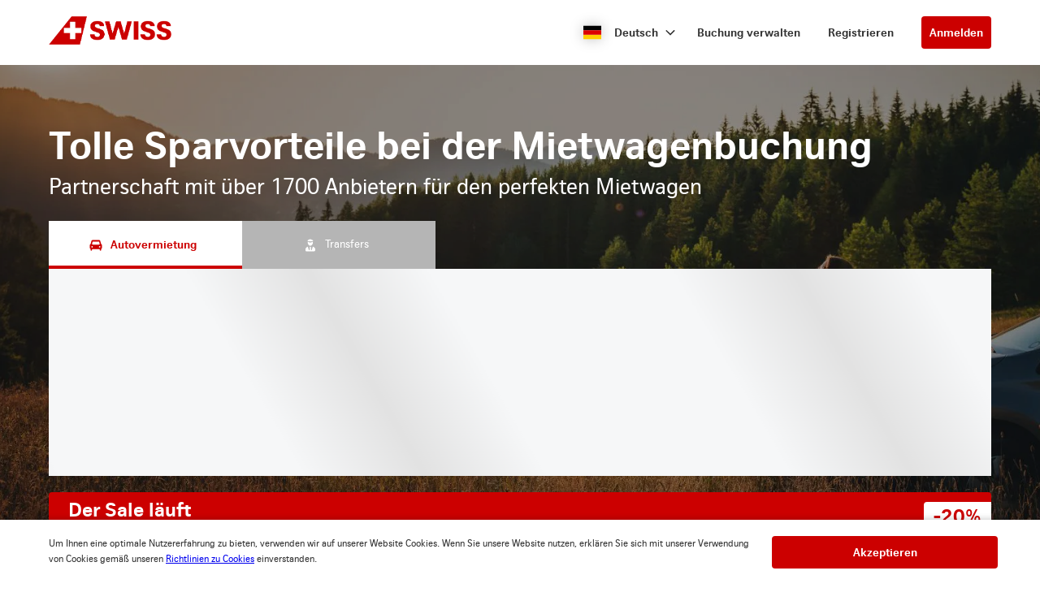

--- FILE ---
content_type: text/html
request_url: https://swiss-cars.cartrawler.com/de/?clientid=597790&pickuplocationid=333&returnlocationid=333&currency=eur&countryid=us&cargroup=0&pickuphour=10&pickupminute=0&returnhour=10&returnminute=0&residencyid=ch&age=30&pickupmonth=4&pickupyear=2023&pickupdate=1&returnmonth=4&returnyear=2023&returndate=15&residence=switzerland&residency=switzerland&tp=ct_special_offer_feed
body_size: 9415
content:
<!DOCTYPE html><html lang="en"><head><meta charSet="utf-8"/><meta http-equiv="x-ua-compatible" content="ie=edge"/><meta name="viewport" content="width=device-width, initial-scale=1, shrink-to-fit=no"/><meta data-react-helmet="true" property="og:url" content="https://cars.cartrawler.com/swiss/de"/><meta data-react-helmet="true" property="og:type" content="website"/><meta data-react-helmet="true" property="og:title" content="SWISS | Autovermietung"/><meta data-react-helmet="true" property="og:site_name" content="SWISS"/><meta data-react-helmet="true" name="robots" content="index, follow"/><meta name="generator" content="Gatsby 4.8.0"/><title data-react-helmet="true">SWISS | Autovermietung</title><link data-react-helmet="true" rel="icon" href="https://ctimg-mcore.cartrawler.com/components/favicons/swiss-favicon.ico?bg-remove=true" type="image/x-icon"/><link data-react-helmet="true" rel="canonical" href="https://cars.cartrawler.com/swiss/de"/><link data-react-helmet="true" rel="alternate" hrefLang="de" href="https://cars.cartrawler.com/swiss/de"/><link data-react-helmet="true" rel="alternate" hrefLang="en" href="https://cars.cartrawler.com/swiss/en"/><link data-react-helmet="true" rel="alternate" hrefLang="es" href="https://cars.cartrawler.com/swiss/es"/><link data-react-helmet="true" rel="alternate" hrefLang="fr" href="https://cars.cartrawler.com/swiss/fr"/><link data-react-helmet="true" rel="alternate" hrefLang="it" href="https://cars.cartrawler.com/swiss/it"/><link data-react-helmet="true" rel="alternate" hrefLang="pt" href="https://cars.cartrawler.com/swiss/pt"/><link data-react-helmet="true" rel="alternate" hrefLang="ru" href="https://cars.cartrawler.com/swiss/ru"/><link data-react-helmet="true" rel="alternate" hrefLang="ja" href="https://cars.cartrawler.com/swiss/ja"/><link data-react-helmet="true" rel="alternate" hrefLang="zh" href="https://cars.cartrawler.com/swiss/zh"/><link data-react-helmet="true" rel="manifest" href="/swiss.webmanifest"/><link data-react-helmet="true" rel="alternate" hrefLang="x-default" href="https://cars.cartrawler.com/swiss/en"/><style data-react-helmet="true" type="text/css">
    @font-face {
      font-family: 'CHSans';font-display: swap;
      src: url('https://ajaxgeo.cartrawler.com/msconfig/fonts/chsans/chsans-light-webfont.woff2')
          format('woff2');font-style: normal;font-weight: 100;}
    @font-face {
      font-family: 'CHSans';font-display: swap;
      src: url('https://ajaxgeo.cartrawler.com/msconfig/fonts/chsans/chsans-light-webfont.woff2')
          format('woff2');font-style: normal;font-weight: 200;}
    @font-face {
      font-family: 'CHSans';font-display: swap;
      src: url('https://ajaxgeo.cartrawler.com/msconfig/fonts/chsans/chsans-light-webfont.woff2')
          format('woff2');font-style: normal;font-weight: 300;}
    @font-face {
      font-family: 'CHSans';font-display: swap;
      src: url('https://ajaxgeo.cartrawler.com/msconfig/fonts/chsans/chsans-regular-webfont.woff2')
          format('woff2');font-style: normal;font-weight: 400;}
    @font-face {
      font-family: 'CHSans';font-display: swap;
      src: url('https://ajaxgeo.cartrawler.com/msconfig/fonts/chsans/chsans-regular-webfont.woff2')
          format('woff2');font-style: normal;font-weight: 500;}
    @font-face {
      font-family: 'CHSans';font-display: swap;
      src: url('https://ajaxgeo.cartrawler.com/msconfig/fonts/chsans/chsans-bold-webfont.woff2')
          format('woff2');font-style: normal;font-weight: 600;}
    @font-face {
      font-family: 'CHSans';font-display: swap;
      src: url('https://ajaxgeo.cartrawler.com/msconfig/fonts/chsans/chsans-bold-webfont.woff2')
          format('woff2');font-style: normal;font-weight: 700;}
    @font-face {
      font-family: 'CHSans';font-display: swap;
      src: url('https://ajaxgeo.cartrawler.com/msconfig/fonts/chsans/chsans-bold-webfont.woff2')
          format('woff2');font-style: normal;font-weight: 800;}
    @font-face {
      font-family: 'CHSans';font-display: swap;
      src: url('https://ajaxgeo.cartrawler.com/msconfig/fonts/chsans/chsans-bold-webfont.woff2')
          format('woff2');font-style: normal;font-weight: 900;}
    @font-face {font-family: 'Open Sans';font-display: swap;src: url('https://ajaxgeo.cartrawler.com/msconfig/fonts/OpenSans/OpenSans-VariableFont.ttf') format('truetype');}</style><style data-styled="" data-styled-version="5.2.1">.dijwzT{width:100%;max-width:100%;background:transparent;display:-webkit-box;display:-webkit-flex;display:-ms-flexbox;display:flex;box-sizing:border-box;position:relative;border-radius:0px;padding:0;margin:0 0. 4px 0;}/*!sc*/
@media (min-width:481px){}/*!sc*/
@media (min-width:769px){.dijwzT{margin:0 0 64px 0;}}/*!sc*/
.cVKiam{width:100%;background:transparent;display:-webkit-box;display:-webkit-flex;display:-ms-flexbox;display:flex;box-sizing:border-box;position:relative;border-radius:0px;padding:24px 20px;margin:0;}/*!sc*/
@media (min-width:481px){.cVKiam{padding:24px 20px;}}/*!sc*/
@media (min-width:769px){.cVKiam{padding:24px 0;}}/*!sc*/
.cdtSPo{width:100%;background:transparent;display:-webkit-box;display:-webkit-flex;display:-ms-flexbox;display:flex;box-sizing:border-box;position:relative;border-radius:0px;padding:0;margin:0;}/*!sc*/
@media (min-width:481px){}/*!sc*/
@media (min-width:769px){}/*!sc*/
.dCsGEB{width:100%;max-width:1200px;background:transparent;display:-webkit-box;display:-webkit-flex;display:-ms-flexbox;display:flex;box-sizing:border-box;position:relative;border-radius:0px;padding:32px 20px 48px 20px;margin:0;}/*!sc*/
@media (min-width:481px){.dCsGEB{padding:32px 20px 48px 20px;}}/*!sc*/
@media (min-width:769px){.dCsGEB{padding:24px 20px 48px 20px;margin:0 auto;}}/*!sc*/
.VkLoM{width:100%;max-width:1200px;background:transparent;display:-webkit-box;display:-webkit-flex;display:-ms-flexbox;display:flex;box-sizing:border-box;position:relative;border-radius:0px;padding:0px 20px 0px;margin:0;}/*!sc*/
@media (min-width:481px){}/*!sc*/
@media (min-width:769px){.VkLoM{padding:0px 36px 0px;margin:0 auto;}}/*!sc*/
.jpLJtw{width:100%;max-width:1200px;background:transparent;display:-webkit-box;display:-webkit-flex;display:-ms-flexbox;display:flex;box-sizing:border-box;position:relative;border-radius:0px;padding:32px 20px 16px;margin:0;}/*!sc*/
@media (min-width:481px){}/*!sc*/
@media (min-width:769px){.jpLJtw{padding:48px 36px 24px;margin:0 auto;}}/*!sc*/
.bOYQW{width:100%;max-width:1200px;background:transparent;display:-webkit-box;display:-webkit-flex;display:-ms-flexbox;display:flex;box-sizing:border-box;position:relative;border-radius:0px;padding:0px 0px 48px;margin:0;}/*!sc*/
@media (min-width:481px){}/*!sc*/
@media (min-width:769px){.bOYQW{padding:0 36px 88px;margin:0 auto;}}/*!sc*/
.VLRfX{width:100%;max-width:1200px;background:transparent;display:-webkit-box;display:-webkit-flex;display:-ms-flexbox;display:flex;box-sizing:border-box;position:relative;border-radius:0px;padding:0 20px;margin:0 auto 32px;}/*!sc*/
@media (min-width:481px){}/*!sc*/
@media (min-width:769px){}/*!sc*/
.gfGtjG{width:100%;max-width:1200px;background:transparent;display:-webkit-box;display:-webkit-flex;display:-ms-flexbox;display:flex;box-sizing:border-box;position:relative;border-radius:0px;padding:0 20px;margin:0px auto;}/*!sc*/
@media (min-width:481px){}/*!sc*/
@media (min-width:769px){}/*!sc*/
.kijcBf{width:100%;max-width:1200px;background:transparent;display:-webkit-box;display:-webkit-flex;display:-ms-flexbox;display:flex;box-sizing:border-box;position:relative;border-radius:0px;padding:0 20px;margin:0px auto 64px auto;}/*!sc*/
@media (min-width:481px){}/*!sc*/
@media (min-width:769px){}/*!sc*/
.hWMsvY{width:100%;max-width:100%;background:transparent;display:-webkit-box;display:-webkit-flex;display:-ms-flexbox;display:flex;box-sizing:border-box;position:relative;border-radius:0px;padding:0;margin:0;}/*!sc*/
@media (min-width:481px){}/*!sc*/
@media (min-width:769px){}/*!sc*/
data-styled.g1[id="GTXTemplatestyle__Template-sc-1hdc0l1-0"]{content:"dijwzT,cVKiam,cdtSPo,dCsGEB,VkLoM,jpLJtw,bOYQW,VLRfX,gfGtjG,kijcBf,hWMsvY,"}/*!sc*/
.kLmYGP{width:100%;-webkit-flex:1;-ms-flex:1;flex:1;display:-webkit-box;display:-webkit-flex;display:-ms-flexbox;display:flex;}/*!sc*/
data-styled.g2[id="GTXTemplatestyle__Block-sc-1hdc0l1-1"]{content:"kLmYGP,"}/*!sc*/
.fzeSFO{width:100%;margin:0 auto;}/*!sc*/
.fzeSFO .GTXTemplatestyle__Block-sc-1hdc0l1-1{width:100%;margin:0;}/*!sc*/
data-styled.g3[id="Col1style__Col1SC-sc-25tjeq-0"]{content:"fzeSFO,"}/*!sc*/
.dyJXhg{width:100%;display:-webkit-box;display:-webkit-flex;display:-ms-flexbox;display:flex;-webkit-flex-direction:column;-ms-flex-direction:column;flex-direction:column;}/*!sc*/
.dyJXhg .GTXTemplatestyle__Block-sc-1hdc0l1-1{margin:0 0 16px 0;}/*!sc*/
.dyJXhg .GTXTemplatestyle__Block-sc-1hdc0l1-1:last-of-type{margin:0;}/*!sc*/
@media (min-width:769px){.dyJXhg{-webkit-flex-direction:row;-ms-flex-direction:row;flex-direction:row;}.dyJXhg .GTXTemplatestyle__Block-sc-1hdc0l1-1{width:100%;margin:0 16px;}.dyJXhg .GTXTemplatestyle__Block-sc-1hdc0l1-1:first-of-type{margin:0 16px 0 0;}.dyJXhg .GTXTemplatestyle__Block-sc-1hdc0l1-1:last-of-type{margin:0 0 0 16px;}}/*!sc*/
@media (min-width:769px){.dyJXhg .GTXTemplatestyle__Block-sc-1hdc0l1-1{margin:0;}}/*!sc*/
data-styled.g6[id="Col3style__Col3SC-sc-1xj3lsp-0"]{content:"dyJXhg,"}/*!sc*/
.gPwwfB{width:100%;padding:0px;display:-webkit-box;display:-webkit-flex;display:-ms-flexbox;display:flex;-webkit-flex-direction:column;-ms-flex-direction:column;flex-direction:column;}/*!sc*/
.gPwwfB .GTXTemplatestyle__Block-sc-1hdc0l1-1{width:100%;margin:0;}/*!sc*/
.gPwwfB .GTXTemplatestyle__Block-sc-1hdc0l1-1:first-of-type{margin:0 0 0px 0;}/*!sc*/
.gPwwfB .GTXTemplatestyle__Block-sc-1hdc0l1-1:last-of-type{margin:0;}/*!sc*/
@media (min-width:481px){.gPwwfB .GTXTemplatestyle__Block-sc-1hdc0l1-1:first-of-type{margin:0 0 0px 0;}}/*!sc*/
data-styled.g19[id="Rowstyle__RowSC-sc-1iykvl7-0"]{content:"gPwwfB,"}/*!sc*/
.htUBUq{height:auto;width:100%;padding:0px;margin:0px;border-radius:0px;background:transparent;background-image:linear-gradient(rgba(0,0,0,0.4),rgba(0,0,0,0.4)),url('https://ctimg-mcore.cartrawler.com/components/partners/tap/woman-forest-car.jpg?auto=compress');background-size:cover;background-position:center;background-repeat:no-repeat;box-shadow:none;position:relative;overflow:hidden;}/*!sc*/
@media screen and (min-width:481px) and (max-width:769px){}/*!sc*/
@media screen and (min-width:769px){}/*!sc*/
.kusUuJ{height:auto;width:100%;padding:0px;margin:0px;border-radius:0px;background:transparent;box-shadow:none;position:relative;overflow:hidden;}/*!sc*/
@media screen and (min-width:481px) and (max-width:769px){}/*!sc*/
@media screen and (min-width:769px){}/*!sc*/
.eckYWb{height:auto;width:100%;padding:0px;margin:0px;border-radius:0px;background:#F1F1F1;box-shadow:none;position:relative;overflow:hidden;}/*!sc*/
@media screen and (min-width:481px) and (max-width:769px){}/*!sc*/
@media screen and (min-width:769px){}/*!sc*/
.kmonDC{height:auto;width:100%;padding:0px;margin:0px;border-radius:0px;background:#fff;box-shadow:none;position:relative;overflow:hidden;}/*!sc*/
@media screen and (min-width:481px) and (max-width:769px){}/*!sc*/
@media screen and (min-width:769px){}/*!sc*/
.GizWf{height:auto;width:100%;padding:0px;margin:0px;border-radius:0px;box-shadow:none;position:relative;overflow:hidden;}/*!sc*/
@media screen and (min-width:481px) and (max-width:769px){}/*!sc*/
@media screen and (min-width:769px){}/*!sc*/
.kJEIDz{height:auto;width:100%;padding:0px;margin:0px;border-radius:0px;background:#fff;background-image:linear-gradient(rgba(0,0,0,0.1),rgba(0,0,0,0.1)),url('https://ctimg-mcore.cartrawler.com/components/partners/airfrance/women-yellow-car.png');background-size:cover;background-position:unset;background-repeat:no-repeat;box-shadow:none;position:relative;overflow:hidden;}/*!sc*/
@media screen and (min-width:481px) and (max-width:769px){}/*!sc*/
@media screen and (min-width:769px){}/*!sc*/
.cbgYwn{height:auto;width:100%;padding:48px 20px 32px 20px;margin:0px;border-radius:0px;background:#fff;box-shadow:none;position:relative;overflow:hidden;}/*!sc*/
@media screen and (min-width:481px) and (max-width:769px){}/*!sc*/
@media screen and (min-width:769px){}/*!sc*/
.itufyp{height:auto;padding:0px;margin:0px;background:transparent;box-shadow:none;position:relative;overflow:hidden;}/*!sc*/
@media screen and (min-width:481px) and (max-width:769px){}/*!sc*/
@media screen and (min-width:769px){}/*!sc*/
.gmWVim{height:auto;width:100%;padding:24px;margin:0px;border-radius:8px;background:#fff;box-shadow:0px 1px 3px 1px #00000026,0px 1px 2px 0px #0000004D;position:relative;overflow:hidden;}/*!sc*/
@media screen and (min-width:481px) and (max-width:769px){}/*!sc*/
@media screen and (min-width:769px){}/*!sc*/
.wEVpz{height:auto;width:100%;padding:0px;margin:0px;border-radius:0px;background:#fff;background-image:linear-gradient(rgba(164,1,1,0.9),rgba(164,1,1,0.9)),url('https://ctimg-mcore.cartrawler.com/components/partners/swiss/ContentBlock-bg.png');background-size:cover;background-position:unset;background-repeat:no-repeat;box-shadow:none;position:relative;overflow:hidden;}/*!sc*/
@media screen and (min-width:481px) and (max-width:769px){}/*!sc*/
@media screen and (min-width:769px){}/*!sc*/
.foElAK{height:auto;width:100%;padding:32px 0px;margin:0px;border-radius:0px;box-shadow:none;position:relative;overflow:hidden;}/*!sc*/
@media screen and (min-width:481px) and (max-width:769px){}/*!sc*/
@media screen and (min-width:769px){}/*!sc*/
.iJCjRU{height:auto;width:100%;padding:32px 0px;margin:0px;border-radius:0px;background:transparent;box-shadow:none;position:relative;overflow:hidden;}/*!sc*/
@media screen and (min-width:481px) and (max-width:769px){}/*!sc*/
@media screen and (min-width:769px){}/*!sc*/
.FKTFQ{height:auto;width:50%;padding:0 0 32px 0;margin:0px;border-radius:0px;background:transparent;box-shadow:none;position:relative;overflow:hidden;}/*!sc*/
@media screen and (min-width:481px) and (max-width:769px){}/*!sc*/
@media screen and (min-width:769px){}/*!sc*/
.kqoGdI{height:auto;width:100%;padding:24px 32px;border-radius:8px;border:1px solid #ccc;box-shadow:none;position:relative;overflow:hidden;}/*!sc*/
@media screen and (min-width:481px) and (max-width:769px){}/*!sc*/
@media screen and (min-width:769px){}/*!sc*/
.eHJgK{height:auto;width:100%;padding:24px 32px;border-radius:8px;background:#ccc;background-image:linear-gradient(rgba(0,0,0,0.1),rgba(0,0,0,0.1)),url('https://ctimg-mcore.cartrawler.com/components/partners/airfrance/family-beach-kite-car.png');background-size:cover;background-position:unset;background-repeat:no-repeat;border:1px solid #ccc;box-shadow:none;position:relative;overflow:hidden;}/*!sc*/
@media screen and (min-width:481px) and (max-width:769px){}/*!sc*/
@media screen and (min-width:769px){}/*!sc*/
.elcEiC{height:auto;width:70%;padding:24px 16px;margin:0px;border-radius:0px;background:transparent;box-shadow:none;position:relative;overflow:hidden;}/*!sc*/
@media screen and (min-width:481px) and (max-width:769px){}/*!sc*/
@media screen and (min-width:769px){}/*!sc*/
data-styled.g20[id="GTXBackgroundstyle__Background-sc-2qk60s-0"]{content:"htUBUq,kusUuJ,eckYWb,kmonDC,GizWf,kJEIDz,cbgYwn,itufyp,gmWVim,wEVpz,foElAK,iJCjRU,FKTFQ,kqoGdI,eHJgK,elcEiC,"}/*!sc*/
.yzlcU{min-height:100vh;display:block;-webkit-flex-direction:column;-ms-flex-direction:column;flex-direction:column;-webkit-box-pack:start;-webkit-justify-content:flex-start;-ms-flex-pack:start;justify-content:flex-start;-webkit-align-items:center;-webkit-box-align:center;-ms-flex-align:center;align-items:center;}/*!sc*/
data-styled.g22[id="GTXPageColumnstyles__PageColumn-sc-j2tv4f-0"]{content:"yzlcU,"}/*!sc*/
.iUDNLD{font-family:Open Sans;font-size:1rem;line-height:1.375rem;font-weight:700;color:#CC0000;margin:0;-webkit-transition:font-size 250ms cubic-bezier(.85,.1,.36,.9);transition:font-size 250ms cubic-bezier(.85,.1,.36,.9);}/*!sc*/
@media (min-width:481px){.iUDNLD{font-size:1.125rem;line-height:1.5rem;font-weight:700;}}/*!sc*/
@media (min-width:769px){.iUDNLD{font-size:1.125rem;line-height:1.5rem;font-weight:700;}}/*!sc*/
.kkbFZt{font-family:CHSans,Helvetica,Sans-Serif;font-size:1.5rem;line-height:2.063rem;font-weight:700;color:#333;margin:8px 0;-webkit-transition:font-size 250ms cubic-bezier(.85,.1,.36,.9);transition:font-size 250ms cubic-bezier(.85,.1,.36,.9);text-transform:none;}/*!sc*/
@media (min-width:481px){.kkbFZt{font-size:2.25rem;line-height:3.063rem;font-weight:700;}}/*!sc*/
@media (min-width:769px){.kkbFZt{font-size:2.25rem;line-height:3.063rem;font-weight:700;}}/*!sc*/
.eULZpu{font-family:CHSans,Helvetica,Sans-Serif;font-size:1rem;line-height:1.375rem;font-weight:400;color:#333;margin:0;-webkit-transition:font-size 250ms cubic-bezier(.85,.1,.36,.9);transition:font-size 250ms cubic-bezier(.85,.1,.36,.9);text-transform:none;}/*!sc*/
@media (min-width:481px){.eULZpu{font-size:1rem;line-height:1.375rem;font-weight:400;}}/*!sc*/
@media (min-width:769px){.eULZpu{font-size:1rem;line-height:1.375rem;font-weight:400;}}/*!sc*/
.iSPDNZ{font-family:CHSans,Helvetica,Sans-Serif;font-size:1rem;line-height:1.375rem;font-weight:700;color:#333;margin:0 0 4px 0;-webkit-transition:font-size 250ms cubic-bezier(.85,.1,.36,.9);transition:font-size 250ms cubic-bezier(.85,.1,.36,.9);text-transform:none;}/*!sc*/
@media (min-width:481px){.iSPDNZ{font-size:1rem;line-height:1.375rem;font-weight:700;}}/*!sc*/
@media (min-width:769px){.iSPDNZ{font-size:1rem;line-height:1.375rem;font-weight:700;}}/*!sc*/
.bxYEpS{font-family:CHSans,Helvetica,Sans-Serif;font-size:1rem;line-height:1.375rem;color:#333;margin:0 0 4px 0;-webkit-transition:font-size 250ms cubic-bezier(.85,.1,.36,.9);transition:font-size 250ms cubic-bezier(.85,.1,.36,.9);text-transform:none;}/*!sc*/
@media (min-width:481px){.bxYEpS{font-size:1rem;line-height:1.375rem;}}/*!sc*/
@media (min-width:769px){.bxYEpS{font-size:1rem;line-height:1.375rem;}}/*!sc*/
.feIMv{font-family:CHSans,Helvetica,Sans-Serif;font-size:0.75rem;line-height:1.063rem;color:#333;margin:0;-webkit-transition:font-size 250ms cubic-bezier(.85,.1,.36,.9);transition:font-size 250ms cubic-bezier(.85,.1,.36,.9);text-transform:none;}/*!sc*/
@media (min-width:481px){.feIMv{font-size:0.75rem;line-height:1.063rem;}}/*!sc*/
@media (min-width:769px){.feIMv{font-size:0.75rem;line-height:1.063rem;}}/*!sc*/
.ceHpoO{font-family:CHSans,Helvetica,Sans-Serif;font-size:1.5rem;line-height:2.063rem;font-weight:700;color:#fff;margin:0px 0px 8px;-webkit-transition:font-size 250ms cubic-bezier(.85,.1,.36,.9);transition:font-size 250ms cubic-bezier(.85,.1,.36,.9);}/*!sc*/
@media (min-width:481px){.ceHpoO{font-size:2.25rem;line-height:3.063rem;font-weight:700;}}/*!sc*/
@media (min-width:769px){.ceHpoO{font-size:2.25rem;line-height:3.063rem;font-weight:700;}}/*!sc*/
.hjaRlA{font-family:Open Sans;font-size:1rem;line-height:1.375rem;font-weight:300;color:#fff;margin:0px 0px 16px;-webkit-transition:font-size 250ms cubic-bezier(.85,.1,.36,.9);transition:font-size 250ms cubic-bezier(.85,.1,.36,.9);text-transform:none;}/*!sc*/
@media (min-width:481px){.hjaRlA{font-size:1.125rem;line-height:1.5rem;font-weight:300;}}/*!sc*/
@media (min-width:769px){.hjaRlA{font-size:1.125rem;line-height:1.5rem;font-weight:300;}}/*!sc*/
.Hkou{font-family:CHSans,Helvetica,Sans-Serif;font-size:1.5rem;line-height:2.063rem;font-weight:400;color:#333;margin:0;-webkit-transition:font-size 250ms cubic-bezier(.85,.1,.36,.9);transition:font-size 250ms cubic-bezier(.85,.1,.36,.9);text-transform:none;}/*!sc*/
@media (min-width:481px){.Hkou{font-size:2.25rem;line-height:3.063rem;font-weight:400;}}/*!sc*/
@media (min-width:769px){.Hkou{font-size:2.25rem;line-height:3.063rem;font-weight:400;}}/*!sc*/
.eGQIfc{font-family:CHSans,Helvetica,Sans-Serif;font-size:1rem;line-height:1.375rem;font-weight:700;color:inherit;margin:0;-webkit-transition:font-size 250ms cubic-bezier(.85,.1,.36,.9);transition:font-size 250ms cubic-bezier(.85,.1,.36,.9);text-transform:none;}/*!sc*/
@media (min-width:481px){.eGQIfc{font-size:1rem;line-height:1.375rem;font-weight:700;}}/*!sc*/
@media (min-width:769px){.eGQIfc{font-size:1rem;line-height:1.375rem;font-weight:700;}}/*!sc*/
.Utwji{font-family:CHSans,Helvetica,Sans-Serif;font-size:1.5rem;line-height:2.063rem;font-weight:700;color:#333333;margin:0px 0px 8px;-webkit-transition:font-size 250ms cubic-bezier(.85,.1,.36,.9);transition:font-size 250ms cubic-bezier(.85,.1,.36,.9);text-transform:none;}/*!sc*/
@media (min-width:481px){.Utwji{font-size:2.25rem;line-height:3.063rem;font-weight:700;}}/*!sc*/
@media (min-width:769px){.Utwji{font-size:2.25rem;line-height:3.063rem;font-weight:700;}}/*!sc*/
.fIdzcy{font-family:Open Sans;font-size:1rem;line-height:1.375rem;font-weight:400;color:#333333;margin:0px;-webkit-transition:font-size 250ms cubic-bezier(.85,.1,.36,.9);transition:font-size 250ms cubic-bezier(.85,.1,.36,.9);text-transform:none;}/*!sc*/
@media (min-width:481px){.fIdzcy{font-size:1.125rem;line-height:1.5rem;font-weight:400;}}/*!sc*/
@media (min-width:769px){.fIdzcy{font-size:1.125rem;line-height:1.5rem;font-weight:400;}}/*!sc*/
.gEiTWy{font-family:CHSans,Helvetica,Sans-Serif;font-size:1.125rem;line-height:1.5rem;font-weight:700;color:text;margin:0px 0px 8px;-webkit-transition:font-size 250ms cubic-bezier(.85,.1,.36,.9);transition:font-size 250ms cubic-bezier(.85,.1,.36,.9);}/*!sc*/
@media (min-width:481px){.gEiTWy{font-size:1.25rem;line-height:1.688rem;font-weight:700;}}/*!sc*/
@media (min-width:769px){.gEiTWy{font-size:1.25rem;line-height:1.688rem;font-weight:700;}}/*!sc*/
.dszYTF{font-family:CHSans,Helvetica,Sans-Serif;font-size:1rem;line-height:1.375rem;font-weight:400;color:text;margin:0px 0px 24px;-webkit-transition:font-size 250ms cubic-bezier(.85,.1,.36,.9);transition:font-size 250ms cubic-bezier(.85,.1,.36,.9);text-transform:none;}/*!sc*/
@media (min-width:481px){.dszYTF{font-size:1rem;line-height:1.375rem;font-weight:400;}}/*!sc*/
@media (min-width:769px){.dszYTF{font-size:1rem;line-height:1.375rem;font-weight:400;}}/*!sc*/
.eeJTRA{font-size:inherit;line-height:inherit;font-weight:400;color:#333;margin:0;-webkit-transition:font-size 250ms cubic-bezier(.85,.1,.36,.9);transition:font-size 250ms cubic-bezier(.85,.1,.36,.9);text-transform:none;}/*!sc*/
@media (min-width:481px){.eeJTRA{font-size:inherit;line-height:inherit;font-weight:400;}}/*!sc*/
@media (min-width:769px){.eeJTRA{font-size:inherit;line-height:inherit;font-weight:400;}}/*!sc*/
.gfCzGS{font-family:Open Sans;font-size:1rem;line-height:1.375rem;font-weight:600;color:inherit;margin:0;-webkit-transition:font-size 250ms cubic-bezier(.85,.1,.36,.9);transition:font-size 250ms cubic-bezier(.85,.1,.36,.9);text-transform:none;}/*!sc*/
@media (min-width:481px){.gfCzGS{font-size:1.125rem;line-height:1.5rem;font-weight:600;}}/*!sc*/
@media (min-width:769px){.gfCzGS{font-size:1.125rem;line-height:1.5rem;font-weight:600;}}/*!sc*/
.gdDQGq{font-family:CHSans,Helvetica,Sans-Serif;font-size:0.75rem;line-height:1.063rem;font-weight:700;color:#333;margin:0;-webkit-transition:font-size 250ms cubic-bezier(.85,.1,.36,.9);transition:font-size 250ms cubic-bezier(.85,.1,.36,.9);}/*!sc*/
@media (min-width:481px){.gdDQGq{font-size:0.75rem;line-height:1.063rem;font-weight:700;}}/*!sc*/
@media (min-width:769px){.gdDQGq{font-size:0.75rem;line-height:1.063rem;font-weight:700;}}/*!sc*/
.etVKzF{font-family:CHSans,Helvetica,Sans-Serif;font-size:0.75rem;line-height:1.063rem;font-weight:400;color:#333;margin:0;-webkit-transition:font-size 250ms cubic-bezier(.85,.1,.36,.9);transition:font-size 250ms cubic-bezier(.85,.1,.36,.9);}/*!sc*/
@media (min-width:481px){.etVKzF{font-size:0.75rem;line-height:1.063rem;font-weight:400;}}/*!sc*/
@media (min-width:769px){.etVKzF{font-size:0.75rem;line-height:1.063rem;font-weight:400;}}/*!sc*/
data-styled.g25[id="GTXTypographystyle__Type-sc-1kk8ybz-0"]{content:"iUDNLD,kkbFZt,eULZpu,iSPDNZ,bxYEpS,feIMv,ceHpoO,hjaRlA,Hkou,eGQIfc,Utwji,fIdzcy,gEiTWy,dszYTF,eeJTRA,gfCzGS,gdDQGq,etVKzF,"}/*!sc*/
.cENZEJ{display:-webkit-box;display:-webkit-flex;display:-ms-flexbox;display:flex;-webkit-align-items:center;-webkit-box-align:center;-ms-flex-align:center;align-items:center;-webkit-box-pack:center;-webkit-justify-content:center;-ms-flex-pack:center;justify-content:center;}/*!sc*/
.cENZEJ .fill,.cENZEJ .shadow,.cENZEJ .stroke,.cENZEJ .darkMidtone,.cENZEJ .lightMidtone,.cENZEJ .foregroundElements{-webkit-transition:fill ms;transition:fill ms;}/*!sc*/
.gNKNvo{display:-webkit-box;display:-webkit-flex;display:-ms-flexbox;display:flex;-webkit-align-items:center;-webkit-box-align:center;-ms-flex-align:center;align-items:center;-webkit-box-pack:center;-webkit-justify-content:center;-ms-flex-pack:center;justify-content:center;}/*!sc*/
.gNKNvo .fill{fill:#CC0000;}/*!sc*/
.gNKNvo .fill,.gNKNvo .shadow,.gNKNvo .stroke,.gNKNvo .darkMidtone,.gNKNvo .lightMidtone,.gNKNvo .foregroundElements{-webkit-transition:fill 250ms cubic-bezier(.85,.1,.36,.9);transition:fill 250ms cubic-bezier(.85,.1,.36,.9);}/*!sc*/
data-styled.g27[id="GTXIconstyle__Wrapper-sc-1ce3vqm-0"]{content:"cENZEJ,gNKNvo,"}/*!sc*/
.bJyDUV{-webkit-transform:rotate() scale(1);-ms-transform:rotate() scale(1);transform:rotate() scale(1);-webkit-transition:fill ms ,height ms ,width ms ,-webkit-transform ms;-webkit-transition:fill ms ,height ms ,width ms ,transform ms;transition:fill ms ,height ms ,width ms ,transform ms;}/*!sc*/
.fnNFAm{fill:#CC0000;-webkit-transform:rotate(0) scale(1);-ms-transform:rotate(0) scale(1);transform:rotate(0) scale(1);-webkit-transition:fill 250ms cubic-bezier(.85,.1,.36,.9),height 250ms cubic-bezier(.85,.1,.36,.9),width 250ms cubic-bezier(.85,.1,.36,.9),-webkit-transform 250ms cubic-bezier(.85,.1,.36,.9);-webkit-transition:fill 250ms cubic-bezier(.85,.1,.36,.9),height 250ms cubic-bezier(.85,.1,.36,.9),width 250ms cubic-bezier(.85,.1,.36,.9),transform 250ms cubic-bezier(.85,.1,.36,.9);transition:fill 250ms cubic-bezier(.85,.1,.36,.9),height 250ms cubic-bezier(.85,.1,.36,.9),width 250ms cubic-bezier(.85,.1,.36,.9),transform 250ms cubic-bezier(.85,.1,.36,.9);}/*!sc*/
data-styled.g28[id="GTXIconstyle__Icon-sc-1ce3vqm-1"]{content:"bJyDUV,fnNFAm,"}/*!sc*/
.frCsgJ img{width:100%;}/*!sc*/
data-styled.g36[id="GTXImagestyle__Image-sc-cdy4b1-0"]{content:"frCsgJ,"}/*!sc*/
.fIchjv{height:2.5rem;width:auto;color:#CC0000;background:#fff;padding:0.625rem 1.5rem;margin:23px 0px 0px;border:1px solid transparent;border-radius:0.25rem;box-shadow:none;font-family:inherit;font-size:0.875rem;-webkit-text-decoration:none;text-decoration:none;display:-webkit-inline-box;display:-webkit-inline-flex;display:-ms-inline-flexbox;display:inline-flex;-webkit-align-items:center;-webkit-box-align:center;-ms-flex-align:center;align-items:center;-webkit-box-pack:center;-webkit-justify-content:center;-ms-flex-pack:center;justify-content:center;text-align:left;position:relative;cursor:pointer;outline:0;}/*!sc*/
.fIchjv:hover{color:#CC0000;background:#fff;}/*!sc*/
.fIchjv:disabled{color:#9E9E9E;background:#E5E5E5;border:2px solid transparent;cursor:not-allowed;}/*!sc*/
.fIchjv:focus{color:#CC0000;background:#fff;outline:2px solid #000000;outline-offset:2px;border:1px solid transparent;}/*!sc*/
.fIchjv:focus:before{border-radius:calc(0.25rem + 0.15rem);height:calc(100% + 8px);width:calc(100% + 8px);content:'';position:absolute;top:-4px;left:-4px;z-index:2;}/*!sc*/
.fIchjv:focus:active{color:#CC0000;background:#fff;border:2px solid transparent;outline:0px solid transparent;outline-offset:0;}/*!sc*/
.fIchjv:-moz-focusring{outline:none;}/*!sc*/
.fIchjv:focus:not(:focus-visible){border-color:transparent;outline:transparent;}/*!sc*/
.fNryPI{height:2.5rem;width:auto;color:#fff;background:#CC0000;padding:0.625rem 1.5rem;margin:24px 8px 0px;border:2px solid transparent;border-radius:0.25rem;box-shadow:none;font-family:inherit;font-size:0.875rem;-webkit-text-decoration:none;text-decoration:none;display:-webkit-inline-box;display:-webkit-inline-flex;display:-ms-inline-flexbox;display:inline-flex;-webkit-align-items:center;-webkit-box-align:center;-ms-flex-align:center;align-items:center;-webkit-box-pack:center;-webkit-justify-content:center;-ms-flex-pack:center;justify-content:center;text-align:left;position:relative;cursor:pointer;outline:0;}/*!sc*/
.fNryPI:hover{color:#fff;background:#CC0000;}/*!sc*/
.fNryPI:disabled{color:#9E9E9E;background:#E5E5E5;border:2px solid transparent;cursor:not-allowed;}/*!sc*/
.fNryPI:focus{color:#fff;background:#CC0000;outline:2px solid #000000;outline-offset:2px;border:2px solid transparent;}/*!sc*/
.fNryPI:focus:before{border-radius:calc(0.25rem + 0.15rem);height:calc(100% + 8px);width:calc(100% + 8px);content:'';position:absolute;top:-4px;left:-4px;z-index:2;}/*!sc*/
.fNryPI:focus:active{color:#fff;background:#CC0000;border:2px solid transparent;outline:0px solid transparent;outline-offset:0;}/*!sc*/
.fNryPI:-moz-focusring{outline:none;}/*!sc*/
.fNryPI:focus:not(:focus-visible){border-color:transparent;outline:transparent;}/*!sc*/
data-styled.g47[id="GTXButtonstyle__Button-sc-1af6gn5-0"]{content:"fIchjv,fNryPI,"}/*!sc*/
.bLNjvx{display:-webkit-box;display:-webkit-flex;display:-ms-flexbox;display:flex;-webkit-flex:1;-ms-flex:1;flex:1;-webkit-align-items:center;-webkit-box-align:center;-ms-flex-align:center;align-items:center;-webkit-box-pack:start;-webkit-justify-content:flex-start;-ms-flex-pack:start;justify-content:flex-start;text-align:start;min-height:unset;line-height:unset;}/*!sc*/
.bLNjvx span{color:#fff;font-size:2.25rem;font-weight:700;white-space:pre-wrap;}/*!sc*/
.bLNjvx .GTXIconstyle__Wrapper-sc-1ce3vqm-0{min-height:unset;-webkit-align-self:flex-start;-ms-flex-item-align:start;align-self:flex-start;}/*!sc*/
.erHFgt{display:-webkit-box;display:-webkit-flex;display:-ms-flexbox;display:flex;-webkit-flex:1;-ms-flex:1;flex:1;-webkit-align-items:center;-webkit-box-align:center;-ms-flex-align:center;align-items:center;-webkit-box-pack:start;-webkit-justify-content:flex-start;-ms-flex-pack:start;justify-content:flex-start;text-align:start;min-height:25px;line-height:25px;}/*!sc*/
.erHFgt span{color:text;font-size:0.875rem;font-weight:600;white-space:pre-wrap;}/*!sc*/
.erHFgt .GTXIconstyle__Wrapper-sc-1ce3vqm-0{min-height:25px;-webkit-align-self:flex-start;-ms-flex-item-align:start;align-self:flex-start;}/*!sc*/
data-styled.g61[id="GTXMenuItemstyle__FirstCol-sc-1cr7go4-0"]{content:"bLNjvx,erHFgt,"}/*!sc*/
.hHyvrN{display:-webkit-box;display:-webkit-flex;display:-ms-flexbox;display:flex;-webkit-align-items:center;-webkit-box-align:center;-ms-flex-align:center;align-items:center;-webkit-flex:0;-ms-flex:0;flex:0;-webkit-flex-basis:fit-content;-ms-flex-preferred-size:fit-content;flex-basis:fit-content;min-height:unset;}/*!sc*/
.hHyvrN span{color:#fff;font-size:1rem;font-weight:400;}/*!sc*/
.hHyvrN .GTXIconstyle__Wrapper-sc-1ce3vqm-0{min-height:unset;-webkit-align-self:flex-start;-ms-flex-item-align:start;align-self:flex-start;}/*!sc*/
data-styled.g62[id="GTXMenuItemstyle__SecondCol-sc-1cr7go4-1"]{content:"hHyvrN,"}/*!sc*/
.gRFSZd{width:100%;-webkit-text-decoration:none;text-decoration:none;-webkit-letter-spacing:0px;-moz-letter-spacing:0px;-ms-letter-spacing:0px;letter-spacing:0px;padding:0;display:-webkit-box;display:-webkit-flex;display:-ms-flexbox;display:flex;-webkit-align-items:baseline;-webkit-box-align:baseline;-ms-flex-align:baseline;align-items:baseline;border:1px solid transparent;}/*!sc*/
.gRFSZd:hover{background:transparent;}/*!sc*/
.gRFSZd:focus{background:transparent;border:1px solid #333;}/*!sc*/
.cgJGDl{width:100%;-webkit-text-decoration:none;text-decoration:none;-webkit-letter-spacing:0px;-moz-letter-spacing:0px;-ms-letter-spacing:0px;letter-spacing:0px;padding:0px 0px 19px;display:-webkit-box;display:-webkit-flex;display:-ms-flexbox;display:flex;-webkit-align-items:baseline;-webkit-box-align:baseline;-ms-flex-align:baseline;align-items:baseline;border:1px solid transparent;}/*!sc*/
.cgJGDl:hover{background:transparent;}/*!sc*/
.cgJGDl:focus{background:transparent;border:1px solid #333;}/*!sc*/
data-styled.g63[id="GTXMenuItemstyle__MenuItem-sc-1cr7go4-2"]{content:"gRFSZd,cgJGDl,"}/*!sc*/
.ipqVuQ{margin:0 calc(8px /2) 0;}/*!sc*/
data-styled.g64[id="GTXMenuItemstyle__Spacer-sc-1cr7go4-3"]{content:"ipqVuQ,"}/*!sc*/
.gCQKzv .GTXBackgroundstyle__Background-sc-2qk60s-0{display:-webkit-box;display:-webkit-flex;display:-ms-flexbox;display:flex;gap:16px;-webkit-flex-direction:row;-ms-flex-direction:row;flex-direction:row;}/*!sc*/
.gCQKzv .GTXMenuItemstyle__MenuItem-sc-1cr7go4-2{-webkit-flex-direction:column;-ms-flex-direction:column;flex-direction:column;}/*!sc*/
.gCQKzv .GTXMenuItemstyle__FirstCol-sc-1cr7go4-0{white-space:nowrap;-webkit-flex:unset;-ms-flex:unset;flex:unset;}/*!sc*/
data-styled.g65[id="GTXListstyles__List-sc-z636dd-0"]{content:"gCQKzv,"}/*!sc*/
.bYKJYK{position:relative;width:100%;}/*!sc*/
.bYKJYK > * > .GTXBackgroundstyle__Background-sc-2qk60s-0{display:-webkit-box;display:-webkit-flex;display:-ms-flexbox;display:flex;}/*!sc*/
.bYKJYK img{width:unset;}/*!sc*/
.bYKJYK .GTXTypographystyle__Type-sc-1kk8ybz-0{display:-webkit-box;display:-webkit-flex;display:-ms-flexbox;display:flex;-webkit-align-items:center;-webkit-box-align:center;-ms-flex-align:center;align-items:center;-webkit-box-pack:start;-webkit-justify-content:flex-start;-ms-flex-pack:start;justify-content:flex-start;gap:4px;-webkit-flex-wrap:wrap;-ms-flex-wrap:wrap;flex-wrap:wrap;}/*!sc*/
data-styled.g66[id="GTXContentBlockstyle__ContentBlock-sc-eii68u-0"]{content:"bYKJYK,"}/*!sc*/
.fpHTSO{z-index:1;-webkit-box-flex:1;-webkit-flex-grow:1;-ms-flex-positive:1;flex-grow:1;-webkit-align-items:center;-webkit-box-align:center;-ms-flex-align:center;align-items:center;display:-webkit-box;display:-webkit-flex;display:-ms-flexbox;display:flex;margin:0 0 0 17px;}/*!sc*/
@media (min-width:481px){.fpHTSO{display:-webkit-box;display:-webkit-flex;display:-ms-flexbox;display:flex;}}/*!sc*/
@media (min-width:769px){.fpHTSO{display:-webkit-box;display:-webkit-flex;display:-ms-flexbox;display:flex;}}/*!sc*/
data-styled.g67[id="GTXContentBlockstyle__ImgContainer-sc-eii68u-1"]{content:"fpHTSO,"}/*!sc*/
.iwDLTU{-webkit-order:0;-ms-flex-order:0;order:0;width:100%;border:0px;border-radius:0px;margin:0px;box-shadow:none;}/*!sc*/
data-styled.g69[id="Panelstyle__PanelContentBackground-sc-1y99wa5-1"]{content:"iwDLTU,"}/*!sc*/
.hquFQX{display:-webkit-box;display:-webkit-flex;display:-ms-flexbox;display:flex;overflow:hidden;padding:0px;-webkit-flex-direction:column;-ms-flex-direction:column;flex-direction:column;}/*!sc*/
.iJURzL{display:-webkit-box;display:-webkit-flex;display:-ms-flexbox;display:flex;overflow:hidden;padding:0px;-webkit-flex-direction:column;-ms-flex-direction:column;flex-direction:column;border:0px;border-radius:0px;box-shadow:none;}/*!sc*/
data-styled.g70[id="Panelstyle__Background-sc-1y99wa5-2"]{content:"hquFQX,iJURzL,"}/*!sc*/
.fVHPdX{-webkit-order:-1;-ms-flex-order:-1;order:-1;display:-webkit-box;display:-webkit-flex;display:-ms-flexbox;display:flex;-webkit-flex-direction:column;-ms-flex-direction:column;flex-direction:column;height:100%;position:absolute;top:0px;left:0px;width:100%;background:transparent;position:relative;padding:0px;margin:0px;min-height:180px;border:0px;border-radius:0px;height:auto;-webkit-order:2;-ms-flex-order:2;order:2;}/*!sc*/
.fVHPdX .GTXContentBlockstyle__ImgContainer-sc-eii68u-1{z-index:2;}/*!sc*/
@media (min-width:481px){}/*!sc*/
@media (min-width:769px){}/*!sc*/
.joyqwO{-webkit-order:-1;-ms-flex-order:-1;order:-1;display:-webkit-box;display:-webkit-flex;display:-ms-flexbox;display:flex;-webkit-flex-direction:column;-ms-flex-direction:column;flex-direction:column;height:100%;position:absolute;top:0px;left:0px;width:100%;background:transparent;position:relative;padding:0px;margin:0px;min-height:180px;border:0px;border-radius:0px;height:auto;}/*!sc*/
.joyqwO .GTXContentBlockstyle__ImgContainer-sc-eii68u-1{z-index:2;}/*!sc*/
@media (min-width:481px){}/*!sc*/
@media (min-width:769px){}/*!sc*/
data-styled.g71[id="Panelstyle__PanelContainer-sc-1y99wa5-3"]{content:"fVHPdX,joyqwO,"}/*!sc*/
.bvdNtT{padding:0px;margin:0px;height:100%;border:0px;border-radius:0px;position:absolute;top:0px;left:0px;width:100%;}/*!sc*/
data-styled.g72[id="Panelstyle__PanelBackground-sc-1y99wa5-4"]{content:"bvdNtT,"}/*!sc*/
.bfqzbm{height:1px;width:100%;background:#ccc;margin:0px;border:0;}/*!sc*/
data-styled.g83[id="GTXDividerstyle__Divider-sc-1gyflr0-0"]{content:"bfqzbm,"}/*!sc*/
.iPnSWC{width:100%;display:-webkit-box;display:-webkit-flex;display:-ms-flexbox;display:flex;-webkit-align-items:center;-webkit-box-align:center;-ms-flex-align:center;align-items:center;-webkit-box-pack:center;-webkit-justify-content:center;-ms-flex-pack:center;justify-content:center;padding:0;-webkit-flex-wrap:wrap;-ms-flex-wrap:wrap;flex-wrap:wrap;}/*!sc*/
@media screen and (min-width:640px){.iPnSWC{row-gap:16px;}}/*!sc*/
data-styled.g260[id="GTXSupplierStripstyle__SupplierStrip-sc-gwaot5-0"]{content:"iPnSWC,"}/*!sc*/
.cJNRy{width:100%;max-width:calc(20% - 8px);margin:0 4px 8px;}/*!sc*/
.cJNRy:first-of-type{margin:0 4px 8px 0;}/*!sc*/
.cJNRy:last-of-type{margin:0 0 8px 4px;}/*!sc*/
.cJNRy:nth-of-type(6n){margin:0 4px 0 0;}/*!sc*/
.cJNRy:nth-of-type(5n){margin:0 0 8px 4px;}/*!sc*/
@media screen and (min-width:481px){.cJNRy{max-width:calc(20% - 16px);margin:0 8px 16px;}.cJNRy:first-of-type{margin:0 8px 16px 0;}.cJNRy:last-of-type{margin:0 0 8px 8px;}.cJNRy:nth-of-type(6n){margin:0 8px 0 0;}.cJNRy:nth-of-type(5n){margin:0 0 16px 8px;}}/*!sc*/
@media screen and (min-width:640px){.cJNRy{max-width:calc(10% - 16px);margin:0 8px 0;}.cJNRy:nth-of-type(5n){margin:0 8px 0;}.cJNRy:nth-of-type(6n){margin:0 8px 0;}.cJNRy:first-of-type{margin:0 8px 0 0;}.cJNRy:last-of-type{margin:0 0 0 8px;}}/*!sc*/
.cjmlrx{width:100%;max-width:calc(20% - 8px);margin:0 4px 0;}/*!sc*/
.cjmlrx:first-of-type{margin:0 4px 0 0;}/*!sc*/
.cjmlrx:last-of-type{margin:0 0 0 4px;}/*!sc*/
.cjmlrx:nth-of-type(6n){margin:0 4px 0 0;}/*!sc*/
.cjmlrx:nth-of-type(5n){margin:0 0 0 4px;}/*!sc*/
@media screen and (min-width:481px){.cjmlrx{max-width:calc(20% - 16px);margin:0 8px 0;}.cjmlrx:first-of-type{margin:0 8px 0 0;}.cjmlrx:last-of-type{margin:0 0 0 8px;}.cjmlrx:nth-of-type(6n){margin:0 8px 0 0;}.cjmlrx:nth-of-type(5n){margin:0 0 0 8px;}}/*!sc*/
@media screen and (min-width:640px){.cjmlrx{max-width:calc(10% - 16px);margin:0 8px 0;}.cjmlrx:nth-of-type(5n){margin:0 8px 0;}.cjmlrx:nth-of-type(6n){margin:0 8px 0;}.cjmlrx:first-of-type{margin:0 8px 0 0;}.cjmlrx:last-of-type{margin:0 0 0 8px;}}/*!sc*/
data-styled.g261[id="GTXSupplierStripstyle__SupplierImg-sc-gwaot5-1"]{content:"cJNRy,cjmlrx,"}/*!sc*/
.fIQOEY{width:100%;}/*!sc*/
data-styled.g272[id="GTXTextGroupstyle__TextGroup-sc-ye7et2-0"]{content:"fIQOEY,"}/*!sc*/
.fOwukX{background:#CC0000;position:absolute;height:100%;width:7px;left:0;top:0;border-top-left-radius:8px;border-bottom-left-radius:8px;overflow:hidden;}/*!sc*/
data-styled.g274[id="GTXAccentstyle__Accent-sc-165vmme-0"]{content:"fOwukX,"}/*!sc*/
.kAUsdU{overflow:hidden;cursor:default;-webkit-transition:all undefined undefined;transition:all undefined undefined;}/*!sc*/
data-styled.g275[id="GTXTilestyle__GTXBackground-sc-kvdlag-0"]{content:"kAUsdU,"}/*!sc*/
.kKQVxO{width:100%;height:100%;display:-webkit-box;display:-webkit-flex;display:-ms-flexbox;display:flex;-webkit-flex-direction:row;-ms-flex-direction:row;flex-direction:row;-webkit-flex-wrap:nowrap;-ms-flex-wrap:nowrap;flex-wrap:nowrap;-webkit-align-items:center;-webkit-box-align:center;-ms-flex-align:center;align-items:center;box-sizing:border-box;}/*!sc*/
.kKQVxO .GTXButtonstyle__Button-sc-1af6gn5-0{-webkit-align-self:center;-ms-flex-item-align:center;align-self:center;}/*!sc*/
@media (min-width:481px){.kKQVxO .GTXButtonstyle__Button-sc-1af6gn5-0{-webkit-align-self:center;-ms-flex-item-align:center;align-self:center;}}/*!sc*/
@media (min-width:769px){.kKQVxO .GTXButtonstyle__Button-sc-1af6gn5-0{-webkit-align-self:center;-ms-flex-item-align:center;align-self:center;}}/*!sc*/
.kKQVxO .GTXImagestyle__Image-sc-cdy4b1-0,.kKQVxO img{height:60px;width:auto;max-width:none;}/*!sc*/
@media (min-width:769px){}/*!sc*/
data-styled.g276[id="GTXTilestyle__Tile-sc-kvdlag-1"]{content:"kKQVxO,"}/*!sc*/
.cBFaGg{display:-webkit-box;display:-webkit-flex;display:-ms-flexbox;display:flex;-webkit-flex-direction:column;-ms-flex-direction:column;flex-direction:column;-webkit-box-flex:1;-webkit-flex-grow:1;-ms-flex-positive:1;flex-grow:1;text-align:inherit;padding:0px 0px 0px 16px;-webkit-align-items:flex-start;-webkit-box-align:flex-start;-ms-flex-align:flex-start;align-items:flex-start;-webkit-order:0;-ms-flex-order:0;order:0;}/*!sc*/
@media (min-width:481px){.cBFaGg{-webkit-order:0;-ms-flex-order:0;order:0;}}/*!sc*/
@media (min-width:769px){.cBFaGg{-webkit-order:0;-ms-flex-order:0;order:0;-webkit-flex-basis:auto;-ms-flex-preferred-size:auto;flex-basis:auto;}}/*!sc*/
.cBFaGg .GTXTagstyle__Tag-sc-9g8edc-0{margin:8px 0 0 0;-webkit-align-self:flex-start;-ms-flex-item-align:start;align-self:flex-start;}/*!sc*/
data-styled.g277[id="GTXTilestyle__Content-sc-kvdlag-2"]{content:"cBFaGg,"}/*!sc*/
.ct-main-header .ct-nav-menu-btn{color:#CC0000 !important;}/*!sc*/
.ct-list-simple{font-size:0.788rem !important;}/*!sc*/
.ct-tag-line__text-relative div{font-weight:700 !important;}/*!sc*/
[step="1"] #ct-container .ct-search-form #ct-button-search .ct-btn{box-shadow:none;}/*!sc*/
[step="1"] #ct-container .ct-age-group .ct-age-button{border-radius:!important;}/*!sc*/
[step="1"] #ct-container .ct-age-group .ct-age-not-selected{background-color:!important;color:!important;}/*!sc*/
[step="1"] [ct-app].searchbox{border-radius:!important;}/*!sc*/
data-styled.g293[id="sc-global-gXJpDj1"]{content:"sc-global-gXJpDj1,"}/*!sc*/
.fTLhpS{width:100%;max-width:100%;-webkit-align-items:center;-webkit-box-align:center;-ms-flex-align:center;align-items:center;-webkit-flex-direction:column;-ms-flex-direction:column;flex-direction:column;display:-webkit-inline-box;display:-webkit-inline-flex;display:-ms-inline-flexbox;display:inline-flex;}/*!sc*/
.fTLhpS #ct-container *{font-family:CHSans !important;}/*!sc*/
.fTLhpS #ct-container * [class^=ct-icon-]{font-family:Cartrawler-Icons !important;}/*!sc*/
data-styled.g294[id="GTXSearchBoxstyle__Container-sc-1vp0qgj-0"]{content:"fTLhpS,"}/*!sc*/
.fVQokY{position:relative;width:100%;min-height:auto;}/*!sc*/
.fVQokY .searchbox{margin:0 auto;max-width:none !important;width:100%;}/*!sc*/
.fVQokY .searchbox:not(.ct-future-booking-engine){padding:0px;}/*!sc*/
.fVQokY.cq-16A7kL{min-height:17.75rem;}/*!sc*/
@media (min-width:481px){.fVQokY{min-height:28.314rem;}}/*!sc*/
@media (min-width:769px){.fVQokY{min-height:17.75rem;}}/*!sc*/
.fVQokY .ct-navigation-header{margin-top:0px;}/*!sc*/
data-styled.g296[id="sc-bdfBwQ"]{content:"fVQokY,"}/*!sc*/
.caMQqH{position:absolute;top:0;left:0;width:100%;height:100%;z-index:100;pointer-events:none;-webkit-transition:opacity 0.5s;transition:opacity 0.5s;background-image:linear-gradient( 60deg,#f6f7f8 0%,#f6f7f8 30%,#e2e2e2 50%,#f6f7f8 70%,#f6f7f8 100% );background-size:600px 100%;opacity:1;-webkit-animation-name:cJWqvf;animation-name:cJWqvf;-webkit-animation-iteration-count:infinite;animation-iteration-count:infinite;-webkit-animation-duration:1s;animation-duration:1s;}/*!sc*/
data-styled.g297[id="GTXSearchBoxstyle__LoadingOverlay-sc-1vp0qgj-2"]{content:"caMQqH,"}/*!sc*/
.ct-container-search-cars{min-height:0px !important;}/*!sc*/
data-styled.g305[id="sc-global-gLGKkQ1"]{content:"sc-global-gLGKkQ1,"}/*!sc*/
.bnubUF{display:-webkit-box;display:-webkit-flex;display:-ms-flexbox;display:flex;width:100%;-webkit-flex-direction:column;-ms-flex-direction:column;flex-direction:column;gap:1rem;}/*!sc*/
data-styled.g307[id="SearchBoxstyles__SearchBoxWrapper-sc-ltl38p-1"]{content:"bnubUF,"}/*!sc*/
.kkDXyA{width:100%;height:auto;}/*!sc*/
data-styled.g309[id="Pagestyles__RefContainer-sc-12s20eb-0"]{content:"kkDXyA,"}/*!sc*/
.gtJZoj{width:100%;}/*!sc*/
data-styled.g310[id="Pagestyles__StyledHeader-sc-12s20eb-1"]{content:"gtJZoj,"}/*!sc*/
.bWdOJQ{width:100%;}/*!sc*/
data-styled.g311[id="Pagestyles__StyledMain-sc-12s20eb-2"]{content:"bWdOJQ,"}/*!sc*/
.ctrOYH{width:100%;}/*!sc*/
data-styled.g312[id="Pagestyles__StyledFooter-sc-12s20eb-3"]{content:"ctrOYH,"}/*!sc*/
html,body{height:unset!important;position:relative;}/*!sc*/
body{margin:0;font-family:CHSans,sans-serif,system-ui;background-color:white !important;}/*!sc*/
*{box-sizing:border-box;-webkit-tap-highlight-color:rgba(0,0,0,0);}/*!sc*/
.ctc-icon{display:inline-block;fill:currentColor;height:1em;line-height:1;position:relative;vertical-align:middle;width:1em;}/*!sc*/
.ct-interstitial-container{margin-top:80px;}/*!sc*/
body:not(.ct-future-booking-engine) #ct-container a,#ct-container .ct-link,.ct-modal-container a,.ct-modal-container #ct-container .ct-link,#ct-container .ct-modal-container .ct-link,.ct-modal-container .ct-link{-webkit-text-decoration:none !important;text-decoration:none !important;}/*!sc*/
#ct-container .react-loyalty-banner a{-webkit-text-decoration:underline !important;text-decoration:underline !important;}/*!sc*/
.ct-landing-page--dismissed{background:#f1f1f1;}/*!sc*/
.GTXBackgroundstyle__Background-sc-2qk60s-0{overflow:unset;}/*!sc*/
data-styled.g313[id="sc-global-dqBoWO1"]{content:"sc-global-dqBoWO1,"}/*!sc*/
@-webkit-keyframes cJWqvf{0%{background-position:-600px 0;}100%{background-position:600px 0;}}/*!sc*/
@keyframes cJWqvf{0%{background-position:-600px 0;}100%{background-position:600px 0;}}/*!sc*/
data-styled.g314[id="sc-keyframes-cJWqvf"]{content:"cJWqvf,"}/*!sc*/
</style><link as="script" rel="preload" href="/webpack-runtime-37f3b7963b19ca3c8980.js"/><link as="script" rel="preload" href="/framework-bac03a306b063373c3f1.js"/><link as="script" rel="preload" href="/app-7e68bfc230cd201df1e4.js"/><link as="fetch" rel="preload" href="/page-data/swiss/de/home/page-data.json" crossorigin="anonymous"/><link as="fetch" rel="preload" href="/page-data/app-data.json" crossorigin="anonymous"/></head><body><div id="___gatsby"><div style="outline:none" tabindex="-1" id="gatsby-focus-wrapper"><div dir="ltr"><div class="GTXPageColumnstyles__PageColumn-sc-j2tv4f-0 yzlcU"><header class="Pagestyles__StyledHeader-sc-12s20eb-1 gtJZoj"><div class="Pagestyles__RefContainer-sc-12s20eb-0 kkDXyA"></div></header><main class="Pagestyles__StyledMain-sc-12s20eb-2 bWdOJQ"><div class="Pagestyles__RefContainer-sc-12s20eb-0 kkDXyA"></div><div class="Pagestyles__RefContainer-sc-12s20eb-0 kkDXyA"></div><div class="Pagestyles__RefContainer-sc-12s20eb-0 kkDXyA"><div height="auto" width="100%" class="GTXBackgroundstyle__Background-sc-2qk60s-0 htUBUq"><div class="GTXTemplatestyle__Template-sc-1hdc0l1-0 dijwzT"><div class="Rowstyle__RowSC-sc-1iykvl7-0 gPwwfB"><div class="GTXTemplatestyle__Block-sc-1hdc0l1-1 kLmYGP"><div class="SearchBoxstyles__SearchBoxWrapper-sc-ltl38p-1 bnubUF"><div height="auto" width="100%" class="GTXBackgroundstyle__Background-sc-2qk60s-0 kusUuJ" data-testid="engine"><div aria-label="angular-container" class="GTXSearchBoxstyle__Container-sc-1vp0qgj-0 fTLhpS"><div step="1" class="sc-bdfBwQ fVQokY"><div id="loadingOverlay" class="GTXSearchBoxstyle__LoadingOverlay-sc-1vp0qgj-2 caMQqH"></div></div></div></div></div></div><div class="GTXTemplatestyle__Block-sc-1hdc0l1-1 kLmYGP"></div><div class="GTXTemplatestyle__Block-sc-1hdc0l1-1 kLmYGP"></div><div class="GTXTemplatestyle__Block-sc-1hdc0l1-1 kLmYGP"></div></div></div></div></div><div class="Pagestyles__RefContainer-sc-12s20eb-0 kkDXyA"><div height="auto" width="100%" class="GTXBackgroundstyle__Background-sc-2qk60s-0 eckYWb"><div class="GTXTemplatestyle__Template-sc-1hdc0l1-0 cVKiam"><div class="Col1style__Col1SC-sc-25tjeq-0 fzeSFO"><div class="GTXTemplatestyle__Block-sc-1hdc0l1-1 kLmYGP"><div height="auto" width="100%" class="GTXBackgroundstyle__Background-sc-2qk60s-0 kusUuJ" data-testid="suppliers"><div class="GTXSupplierStripstyle__SupplierStrip-sc-gwaot5-0 iPnSWC"><img src="https://ctimg-supplier.cartrawler.com/europcar.pdf?auto=format&amp;w=400" alt="Brand logo for europcar" loading="lazy" class="GTXSupplierStripstyle__SupplierImg-sc-gwaot5-1 cJNRy"/><img src="https://ctimg-supplier.cartrawler.com/avis.pdf?auto=format&amp;w=400" alt="Brand logo for avis" loading="lazy" class="GTXSupplierStripstyle__SupplierImg-sc-gwaot5-1 cJNRy"/><img src="https://ctimg-supplier.cartrawler.com/alamo.pdf?auto=format&amp;w=400" alt="Brand logo for alamo" loading="lazy" class="GTXSupplierStripstyle__SupplierImg-sc-gwaot5-1 cJNRy"/><img src="https://ctimg-supplier.cartrawler.com/enterprise.pdf?auto=format&amp;w=400" alt="Brand logo for enterprise" loading="lazy" class="GTXSupplierStripstyle__SupplierImg-sc-gwaot5-1 cJNRy"/><img src="https://ctimg-supplier.cartrawler.com/budget.pdf?auto=format&amp;w=400" alt="Brand logo for budget" loading="lazy" class="GTXSupplierStripstyle__SupplierImg-sc-gwaot5-1 cJNRy"/><img src="https://ctimg-supplier.cartrawler.com/hertz.pdf?auto=format&amp;w=400" alt="Brand logo for hertz" loading="lazy" class="GTXSupplierStripstyle__SupplierImg-sc-gwaot5-1 cJNRy"/><img src="https://ctimg-supplier.cartrawler.com/sixt.pdf?auto=format&amp;w=400" alt="Brand logo for sixt" loading="lazy" class="GTXSupplierStripstyle__SupplierImg-sc-gwaot5-1 cjmlrx"/><img src="https://ctimg-supplier.cartrawler.com/thrifty.pdf?auto=format&amp;w=400" alt="Brand logo for thrifty" loading="lazy" class="GTXSupplierStripstyle__SupplierImg-sc-gwaot5-1 cjmlrx"/><img src="https://ctimg-supplier.cartrawler.com/national.pdf?auto=format&amp;w=400" alt="Brand logo for national" loading="lazy" class="GTXSupplierStripstyle__SupplierImg-sc-gwaot5-1 cjmlrx"/><img src="https://ctimg-supplier.cartrawler.com/firefly.pdf?auto=format&amp;w=400" alt="Brand logo for firefly" loading="lazy" class="GTXSupplierStripstyle__SupplierImg-sc-gwaot5-1 cjmlrx"/></div></div></div></div></div></div></div><div class="Pagestyles__RefContainer-sc-12s20eb-0 kkDXyA"></div><div class="Pagestyles__RefContainer-sc-12s20eb-0 kkDXyA"></div><div class="Pagestyles__RefContainer-sc-12s20eb-0 kkDXyA"><div height="auto" width="100%" class="GTXBackgroundstyle__Background-sc-2qk60s-0 kmonDC"><div class="GTXTemplatestyle__Template-sc-1hdc0l1-0 cdtSPo"><div class="Col1style__Col1SC-sc-25tjeq-0 fzeSFO"><div class="GTXTemplatestyle__Block-sc-1hdc0l1-1 kLmYGP"><div class="GTXContentBlockstyle__ContentBlock-sc-eii68u-0 bYKJYK"><div><div height="auto" width="100%" class="GTXBackgroundstyle__Background-sc-2qk60s-0 GizWf Panelstyle__Background-sc-1y99wa5-2 hquFQX"><div data-testid="PanelContainer" class="Panelstyle__PanelContainer-sc-1y99wa5-3 fVHPdX"><div height="auto" width="100%" class="GTXBackgroundstyle__Background-sc-2qk60s-0 kJEIDz Panelstyle__PanelBackground-sc-1y99wa5-4 bvdNtT"></div></div><div height="auto" width="100%" class="GTXBackgroundstyle__Background-sc-2qk60s-0 cbgYwn Panelstyle__PanelContentBackground-sc-1y99wa5-1 iwDLTU"><h3 class="GTXTypographystyle__Type-sc-1kk8ybz-0 iUDNLD">Exklusive Vorteile</h3><h4 class="GTXTypographystyle__Type-sc-1kk8ybz-0 kkbFZt">Ihr Komfort ist unsere Priorität</h4><p class="GTXTypographystyle__Type-sc-1kk8ybz-0 eULZpu">Entdecken Sie die Freiheit unseres vielfältigen Netzwerks von mehr als 1 700 Anbietern mit einer großen Auswahl an Optionen für Ihre Reise. Unsere benutzerfreundliche Plattform sorgt für ein nahtloses Buchungserlebnis und gibt Ihnen die Kontrolle über jeden Schritt.</p><div class="GTXListstyles__List-sc-z636dd-0"><div height="auto" class="GTXBackgroundstyle__Background-sc-2qk60s-0 itufyp"></div></div></div></div></div></div></div></div></div></div></div><div class="Pagestyles__RefContainer-sc-12s20eb-0 kkDXyA"><div height="auto" width="100%" class="GTXBackgroundstyle__Background-sc-2qk60s-0 kmonDC"><div class="GTXTemplatestyle__Template-sc-1hdc0l1-0 dCsGEB"><div class="Col3style__Col3SC-sc-1xj3lsp-0 dyJXhg"><div class="GTXTemplatestyle__Block-sc-1hdc0l1-1 kLmYGP"><div style="width:100%;display:flex"><div height="auto" width="100%" class="GTXBackgroundstyle__Background-sc-2qk60s-0 gmWVim GTXTilestyle__GTXBackground-sc-kvdlag-0 kAUsdU" data-testid="usps"><div class="GTXAccentstyle__Accent-sc-165vmme-0 fOwukX"></div><div class="GTXTilestyle__Tile-sc-kvdlag-1 kKQVxO"><div class="GTXIconstyle__Wrapper-sc-1ce3vqm-0 cENZEJ"></div><div class="GTXTilestyle__Content-sc-kvdlag-2 cBFaGg"><p class="GTXTypographystyle__Type-sc-1kk8ybz-0 iSPDNZ" data-testid="title">Flexible Stornierung</p><p class="GTXTypographystyle__Type-sc-1kk8ybz-0 bxYEpS" data-testid="subtitle"> </p><p class="GTXTypographystyle__Type-sc-1kk8ybz-0 feIMv" data-testid="paragraph">Haben sich Ihre Pläne geändert? Kein Problem! Stornieren Sie kostenlos bis zu 48 Stunden vor Abholung.</p></div></div></div></div></div><div class="GTXTemplatestyle__Block-sc-1hdc0l1-1 kLmYGP"><div style="width:100%;display:flex"><div height="auto" width="100%" class="GTXBackgroundstyle__Background-sc-2qk60s-0 gmWVim GTXTilestyle__GTXBackground-sc-kvdlag-0 kAUsdU" data-testid="usps"><div class="GTXAccentstyle__Accent-sc-165vmme-0 fOwukX"></div><div class="GTXTilestyle__Tile-sc-kvdlag-1 kKQVxO"><div class="GTXIconstyle__Wrapper-sc-1ce3vqm-0 cENZEJ"></div><div class="GTXTilestyle__Content-sc-kvdlag-2 cBFaGg"><p class="GTXTypographystyle__Type-sc-1kk8ybz-0 iSPDNZ" data-testid="title">Vertrauenswürdige Lieferanten</p><p class="GTXTypographystyle__Type-sc-1kk8ybz-0 bxYEpS" data-testid="subtitle"> </p><p class="GTXTypographystyle__Type-sc-1kk8ybz-0 feIMv" data-testid="paragraph">Wir arbeiten mit Ihren Lieblings-Mietwagenanbietern zusammen, damit Sie stets die besten Angebote erhalten.</p></div></div></div></div></div><div class="GTXTemplatestyle__Block-sc-1hdc0l1-1 kLmYGP"><div style="width:100%;display:flex"><div height="auto" width="100%" class="GTXBackgroundstyle__Background-sc-2qk60s-0 gmWVim GTXTilestyle__GTXBackground-sc-kvdlag-0 kAUsdU" data-testid="usps"><div class="GTXAccentstyle__Accent-sc-165vmme-0 fOwukX"></div><div class="GTXTilestyle__Tile-sc-kvdlag-1 kKQVxO"><div class="GTXIconstyle__Wrapper-sc-1ce3vqm-0 cENZEJ"></div><div class="GTXTilestyle__Content-sc-kvdlag-2 cBFaGg"><p class="GTXTypographystyle__Type-sc-1kk8ybz-0 iSPDNZ" data-testid="title">Preisgekrönter Support</p><p class="GTXTypographystyle__Type-sc-1kk8ybz-0 bxYEpS" data-testid="subtitle"> </p><p class="GTXTypographystyle__Type-sc-1kk8ybz-0 feIMv" data-testid="paragraph">Rund um die Uhr verfügbarer Kundendienst</p></div></div></div></div></div></div></div></div></div><div class="Pagestyles__RefContainer-sc-12s20eb-0 kkDXyA"></div><div class="Pagestyles__RefContainer-sc-12s20eb-0 kkDXyA"><div height="auto" width="100%" class="GTXBackgroundstyle__Background-sc-2qk60s-0 wEVpz"><div class="GTXTemplatestyle__Template-sc-1hdc0l1-0 VkLoM"><div class="Col1style__Col1SC-sc-25tjeq-0 fzeSFO"><div class="GTXTemplatestyle__Block-sc-1hdc0l1-1 kLmYGP"><div class="GTXContentBlockstyle__ContentBlock-sc-eii68u-0 bYKJYK"><div><div height="auto" width="100%" class="GTXBackgroundstyle__Background-sc-2qk60s-0 foElAK Panelstyle__Background-sc-1y99wa5-2 hquFQX"><div data-testid="PanelContainer" class="Panelstyle__PanelContainer-sc-1y99wa5-3 joyqwO"><div height="auto" width="100%" class="GTXBackgroundstyle__Background-sc-2qk60s-0 iJCjRU Panelstyle__PanelBackground-sc-1y99wa5-4 bvdNtT"></div><div class="GTXContentBlockstyle__ImgContainer-sc-eii68u-1 fpHTSO"><picture class="GTXImagestyle__Image-sc-cdy4b1-0 frCsgJ"><source media="(min-width:1200px)" srcSet="https://ctimg-fleet.cartrawler.com/mini/one/left.png?auto=format&amp;w=572&amp;h=308&amp;fit=crop&amp;ar=39%3A20&amp;q=65, https://ctimg-fleet.cartrawler.com/mini/one/left.png?auto=format&amp;w=1144&amp;h=308&amp;fit=crop&amp;ar=39%3A20&amp;q=65 2x"/><source media="(min-width:960px)" srcSet="https://ctimg-fleet.cartrawler.com/mini/one/left.png?auto=format&amp;w=572&amp;h=308&amp;fit=crop&amp;ar=39%3A20&amp;q=65, https://ctimg-fleet.cartrawler.com/mini/one/left.png?auto=format&amp;w=1144&amp;h=308&amp;fit=crop&amp;ar=39%3A20&amp;q=65 2x"/><source media="(min-width:480px)" srcSet="https://ctimg-fleet.cartrawler.com/mini/one/left.png?auto=format&amp;w=572&amp;h=308&amp;fit=crop&amp;ar=39%3A20&amp;q=65, https://ctimg-fleet.cartrawler.com/mini/one/left.png?auto=format&amp;w=1144&amp;h=308&amp;fit=crop&amp;ar=39%3A20&amp;q=65 2x"/><source media="(min-width:375px)" srcSet="https://ctimg-fleet.cartrawler.com/mini/one/left.png?auto=format&amp;w=572&amp;h=308&amp;fit=crop&amp;ar=39%3A20&amp;q=65, https://ctimg-fleet.cartrawler.com/mini/one/left.png?auto=format&amp;w=1144&amp;h=308&amp;fit=crop&amp;ar=39%3A20&amp;q=65 2x"/><source media="(min-width:320px)" srcSet="https://ctimg-fleet.cartrawler.com/mini/one/left.png?auto=format&amp;w=572&amp;h=308&amp;fit=crop&amp;ar=39%3A20&amp;q=65, https://ctimg-fleet.cartrawler.com/mini/one/left.png?auto=format&amp;w=1144&amp;h=308&amp;fit=crop&amp;ar=39%3A20&amp;q=65 2x"/><img loading="lazy" src="https://ctimg-fleet.cartrawler.com/mini/one/left.png?auto=format&amp;w=572&amp;h=308&amp;fit=crop&amp;ar=39%3A20&amp;q=65" alt="Mini Cooper" width="572"/></picture></div></div><div height="auto" width="50%" class="GTXBackgroundstyle__Background-sc-2qk60s-0 FKTFQ Panelstyle__PanelContentBackground-sc-1y99wa5-1 iwDLTU"><h3 class="GTXTypographystyle__Type-sc-1kk8ybz-0 ceHpoO">Einfaches Mieten von Autos</h3><h4 class="GTXTypographystyle__Type-sc-1kk8ybz-0 hjaRlA">Wir agieren an zahlreichen Standorten weltweit, daher können Sie im Handumdrehen den passenden Mietwagen finden – ganz gleich, wohin die Reise geht.</h4><div class="GTXListstyles__List-sc-z636dd-0 gCQKzv"><div height="auto" class="GTXBackgroundstyle__Background-sc-2qk60s-0 itufyp"><div id="65f43c29bf24c663c8107683" class="GTXMenuItemstyle__MenuItem-sc-1cr7go4-2 gRFSZd"><div class="GTXMenuItemstyle__FirstCol-sc-1cr7go4-0 bLNjvx"><span class="GTXTypographystyle__Type-sc-1kk8ybz-0 Hkou">55,000+</span></div><div class="GTXMenuItemstyle__SecondCol-sc-1cr7go4-1 hHyvrN"><span class="GTXTypographystyle__Type-sc-1kk8ybz-0 eULZpu">Standorte weltweit</span></div></div><div id="65f8608ebf24c663c81076f3" class="GTXMenuItemstyle__MenuItem-sc-1cr7go4-2 gRFSZd"><div class="GTXMenuItemstyle__FirstCol-sc-1cr7go4-0 bLNjvx"><span class="GTXTypographystyle__Type-sc-1kk8ybz-0 Hkou">1,700+</span></div><div class="GTXMenuItemstyle__SecondCol-sc-1cr7go4-1 hHyvrN"><span class="GTXTypographystyle__Type-sc-1kk8ybz-0 eULZpu">Anbieter</span></div></div></div></div><a class="GTXButtonstyle__Button-sc-1af6gn5-0 fIchjv" href="#hero-section" target="_self" background="#fff" border="1px solid transparent" padding="0.625rem 1.5rem" margin="23px 0px 0px" color="#CC0000" data-testid="contentBlockButton" title="contentBlockButton" type="submit"><span class="GTXTypographystyle__Type-sc-1kk8ybz-0 eGQIfc">Eine neue Suche beginnen</span></a></div></div></div></div></div></div></div></div></div><div class="Pagestyles__RefContainer-sc-12s20eb-0 kkDXyA"><div height="auto" width="100%" class="GTXBackgroundstyle__Background-sc-2qk60s-0 kmonDC"><div class="GTXTemplatestyle__Template-sc-1hdc0l1-0 jpLJtw"><div class="Col1style__Col1SC-sc-25tjeq-0 fzeSFO"><div class="GTXTemplatestyle__Block-sc-1hdc0l1-1 kLmYGP"><div height="auto" width="100%" class="GTXBackgroundstyle__Background-sc-2qk60s-0 kusUuJ"><div data-testid="TextGroup" class="GTXTextGroupstyle__TextGroup-sc-ye7et2-0 fIQOEY"><h2 class="GTXTypographystyle__Type-sc-1kk8ybz-0 Utwji">Swiss Miles &amp; More entdecken</h2><h6 class="GTXTypographystyle__Type-sc-1kk8ybz-0 fIdzcy">Genießen Sie ein Leben lang Rabatte und Prämien weltweit mit dem Treueprogramm von Miles &amp; More.</h6></div></div></div></div></div></div></div><div class="Pagestyles__RefContainer-sc-12s20eb-0 kkDXyA"><div height="auto" width="100%" class="GTXBackgroundstyle__Background-sc-2qk60s-0 kmonDC"><div class="GTXTemplatestyle__Template-sc-1hdc0l1-0 bOYQW"><div class="Col1style__Col1SC-sc-25tjeq-0 fzeSFO"><div class="GTXTemplatestyle__Block-sc-1hdc0l1-1 kLmYGP"><div class="GTXContentBlockstyle__ContentBlock-sc-eii68u-0 bYKJYK"><div><div height="auto" width="100%" class="GTXBackgroundstyle__Background-sc-2qk60s-0 kqoGdI Panelstyle__Background-sc-1y99wa5-2 iJURzL"><div data-testid="PanelContainer" class="Panelstyle__PanelContainer-sc-1y99wa5-3 joyqwO"><div height="auto" width="100%" class="GTXBackgroundstyle__Background-sc-2qk60s-0 eHJgK Panelstyle__PanelBackground-sc-1y99wa5-4 bvdNtT"></div></div><div height="auto" width="70%" class="GTXBackgroundstyle__Background-sc-2qk60s-0 elcEiC Panelstyle__PanelContentBackground-sc-1y99wa5-1 iwDLTU"><h3 class="GTXTypographystyle__Type-sc-1kk8ybz-0 gEiTWy">Entdecken Sie eine Welt voller Vorteile mit Swiss Miles &amp; More.</h3><h4 class="GTXTypographystyle__Type-sc-1kk8ybz-0 dszYTF">Sammeln und verwenden Sie Ihre Prämien-Miles mit dem Swiss Miles &amp; More-Treueprogramm.</h4><div class="GTXListstyles__List-sc-z636dd-0"><div height="auto" class="GTXBackgroundstyle__Background-sc-2qk60s-0 itufyp"><div id="65ffde41bf24c663c810780c" class="GTXMenuItemstyle__MenuItem-sc-1cr7go4-2 cgJGDl"><div class="GTXMenuItemstyle__FirstCol-sc-1cr7go4-0 erHFgt"><div class="GTXIconstyle__Wrapper-sc-1ce3vqm-0 gNKNvo"></div><div class="GTXMenuItemstyle__Spacer-sc-1cr7go4-3 ipqVuQ"></div><span class="GTXTypographystyle__Type-sc-1kk8ybz-0 eeJTRA">Sammeln Sie Prämienmeilen mit jedem Mietwagen</span></div></div><div id="65ffe014bf24c663c8107810" class="GTXMenuItemstyle__MenuItem-sc-1cr7go4-2 cgJGDl"><div class="GTXMenuItemstyle__FirstCol-sc-1cr7go4-0 erHFgt"><div class="GTXIconstyle__Wrapper-sc-1ce3vqm-0 gNKNvo"></div><div class="GTXMenuItemstyle__Spacer-sc-1cr7go4-3 ipqVuQ"></div><span class="GTXTypographystyle__Type-sc-1kk8ybz-0 eeJTRA">Erleben Sie eine nahtlose Buchung und Premium-Service mit Swiss Miles &amp; More.</span></div></div><div id="65ffdce8bf24c663c8107801" class="GTXMenuItemstyle__MenuItem-sc-1cr7go4-2 gRFSZd"><div class="GTXMenuItemstyle__FirstCol-sc-1cr7go4-0 erHFgt"><div class="GTXIconstyle__Wrapper-sc-1ce3vqm-0 gNKNvo"></div><div class="GTXMenuItemstyle__Spacer-sc-1cr7go4-3 ipqVuQ"></div><span class="GTXTypographystyle__Type-sc-1kk8ybz-0 eeJTRA">Geben Sie Ihre Prämienmeilen für zukünftige Fahrzeuganmietungen aus</span></div></div></div></div><button class="GTXButtonstyle__Button-sc-1af6gn5-0 fNryPI" background="#CC0000" border="2px solid transparent" padding="0.625rem 1.5rem" margin="24px 8px 0px" color="#fff" data-testid="contentBlockButton" title="contentBlockButton" type="submit"><span class="GTXTypographystyle__Type-sc-1kk8ybz-0 gfCzGS">Weitere Informationen</span></button></div></div></div></div></div></div></div></div></div><div class="Pagestyles__RefContainer-sc-12s20eb-0 kkDXyA"></div><div class="Pagestyles__RefContainer-sc-12s20eb-0 kkDXyA"><div height="auto" width="100%" class="GTXBackgroundstyle__Background-sc-2qk60s-0 kmonDC"><div class="GTXTemplatestyle__Template-sc-1hdc0l1-0 VLRfX"><div class="Col1style__Col1SC-sc-25tjeq-0 fzeSFO"><div class="GTXTemplatestyle__Block-sc-1hdc0l1-1 kLmYGP"><div color="#ccc" class="GTXDividerstyle__Divider-sc-1gyflr0-0 bfqzbm"></div></div></div></div></div></div><div class="Pagestyles__RefContainer-sc-12s20eb-0 kkDXyA"><div height="auto" width="100%" class="GTXBackgroundstyle__Background-sc-2qk60s-0 kmonDC"><div class="GTXTemplatestyle__Template-sc-1hdc0l1-0 gfGtjG"><div class="Col1style__Col1SC-sc-25tjeq-0 fzeSFO"><div class="GTXTemplatestyle__Block-sc-1hdc0l1-1 kLmYGP"><p class="GTXTypographystyle__Type-sc-1kk8ybz-0 gdDQGq">Haftungsausschluss</p></div></div></div></div></div><div class="Pagestyles__RefContainer-sc-12s20eb-0 kkDXyA"><div height="auto" width="100%" class="GTXBackgroundstyle__Background-sc-2qk60s-0 kmonDC"><div class="GTXTemplatestyle__Template-sc-1hdc0l1-0 kijcBf"><div class="Col1style__Col1SC-sc-25tjeq-0 fzeSFO"><div class="GTXTemplatestyle__Block-sc-1hdc0l1-1 kLmYGP"><p class="GTXTypographystyle__Type-sc-1kk8ybz-0 etVKzF">CarTrawler auf swiss.com ist ein Online-Mietwagenportal für Kunden von swiss.com. CarTrawler entwickelt und unterhält diesen Service und ist allein für alle Aspekte im Rahmen dieses Services verantwortlich. SWISS übernimmt keine Haftung für die Richtigkeit, Vollständigkeit und Rechtmäßigkeit auf externen Websites. Mietwagenbuchungen erfolgen in Zusammenarbeit mit unserem Partner CarTrawler.</p></div></div></div></div></div><div class="Pagestyles__RefContainer-sc-12s20eb-0 kkDXyA"><div height="auto" width="100%" class="GTXBackgroundstyle__Background-sc-2qk60s-0 kmonDC"><div class="GTXTemplatestyle__Template-sc-1hdc0l1-0 cdtSPo"><div class="Col1style__Col1SC-sc-25tjeq-0 fzeSFO"><div class="GTXTemplatestyle__Block-sc-1hdc0l1-1 kLmYGP"></div></div></div></div></div></main><footer class="Pagestyles__StyledFooter-sc-12s20eb-3 ctrOYH"><div class="Pagestyles__RefContainer-sc-12s20eb-0 kkDXyA"><div height="auto" width="100%" class="GTXBackgroundstyle__Background-sc-2qk60s-0 kmonDC"><div class="GTXTemplatestyle__Template-sc-1hdc0l1-0 hWMsvY"><div class="Col1style__Col1SC-sc-25tjeq-0 fzeSFO"><div class="GTXTemplatestyle__Block-sc-1hdc0l1-1 kLmYGP"></div></div></div></div></div></footer></div></div></div><div id="gatsby-announcer" style="position:absolute;top:0;width:1px;height:1px;padding:0;overflow:hidden;clip:rect(0, 0, 0, 0);white-space:nowrap;border:0" aria-live="assertive" aria-atomic="true"></div></div><script id="gatsby-script-loader">/*<![CDATA[*/window.pagePath="/de/home";window.___webpackCompilationHash="44882c5167f3d4716a47";/*]]>*/</script><script id="gatsby-chunk-mapping">/*<![CDATA[*/window.___chunkMapping={"polyfill":["/polyfill-ea9692299bceff37a57b.js"],"app":["/app-7e68bfc230cd201df1e4.js"],"GTXSearchBox":["/GTXSearchBox-960b6f8fd9b22d853196.js"],"ArthurChat":["/ArthurChat-131a8b151741b84346d6.js"],"Awin":["/Awin-ae15a098cc01485b2101.js"],"CookieScript":["/CookieScript-45c41a2933a66f5a1265.js"],"GoogleAnalytics":["/GoogleAnalytics-f7765697a852768536b2.js"],"GoogleTag":["/GoogleTag-1837054ef79527c4efb6.js"],"GoogleTagManager":["/GoogleTagManager-97b9c0c88b4f90b17c75.js"],"Hotjar":["/Hotjar-8261c1e370e2a9b1bc9f.js"],"OneTrust":["/OneTrust-434ba9fc6bb90de91178.js"],"SkyScanner":["/SkyScanner-90f7546042d412724ea9.js"]};/*]]>*/</script><script src="/polyfill-ea9692299bceff37a57b.js" nomodule=""></script><script src="/app-7e68bfc230cd201df1e4.js" async=""></script><script src="/framework-bac03a306b063373c3f1.js" async=""></script><script src="/webpack-runtime-37f3b7963b19ca3c8980.js" async=""></script></body></html>